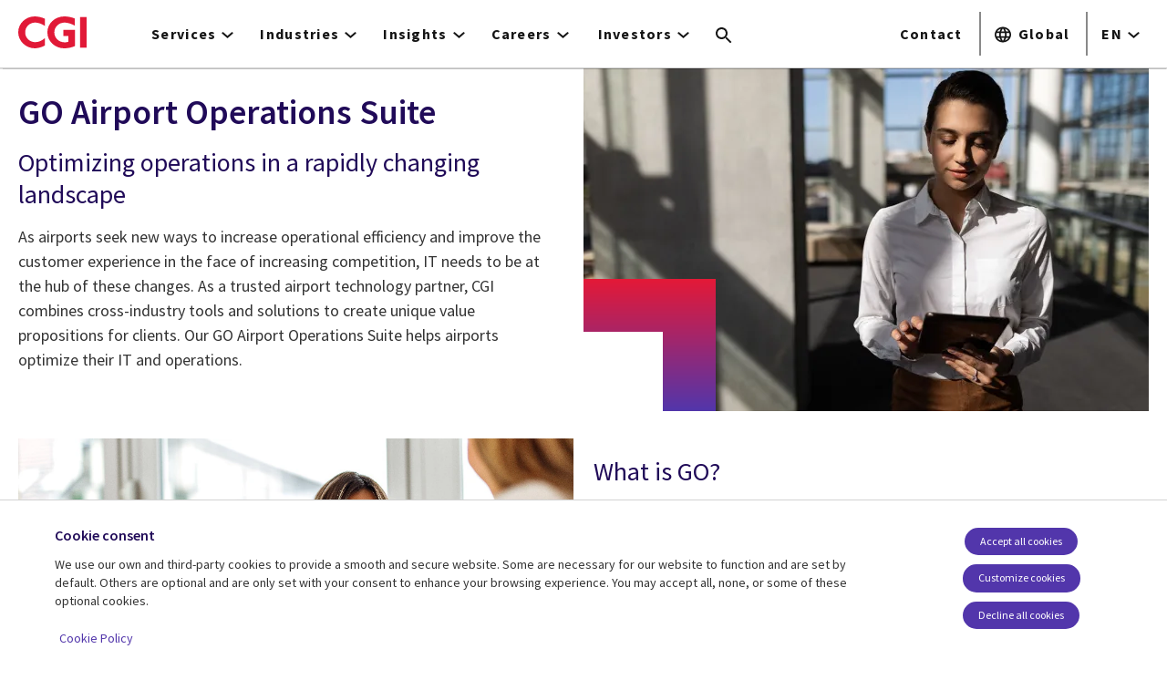

--- FILE ---
content_type: image/svg+xml
request_url: https://www.cgi.com/themes/custom/cgi_default/images/2021-revamp/search-icon.svg
body_size: -30
content:
<svg width="18" height="18" viewBox="0 0 18 18" fill="none" xmlns="http://www.w3.org/2000/svg">
<path d="M12.5 11H11.71L11.43 10.73C12.41 9.59 13 8.11 13 6.5C13 2.91 10.09 0 6.5 0C2.91 0 0 2.91 0 6.5C0 10.09 2.91 13 6.5 13C8.11 13 9.59 12.41 10.73 11.43L11 11.71V12.5L16 17.49L17.49 16L12.5 11ZM6.5 11C4.01 11 2 8.99 2 6.5C2 4.01 4.01 2 6.5 2C8.99 2 11 4.01 11 6.5C11 8.99 8.99 11 6.5 11Z" fill="#151515"/>
</svg>
